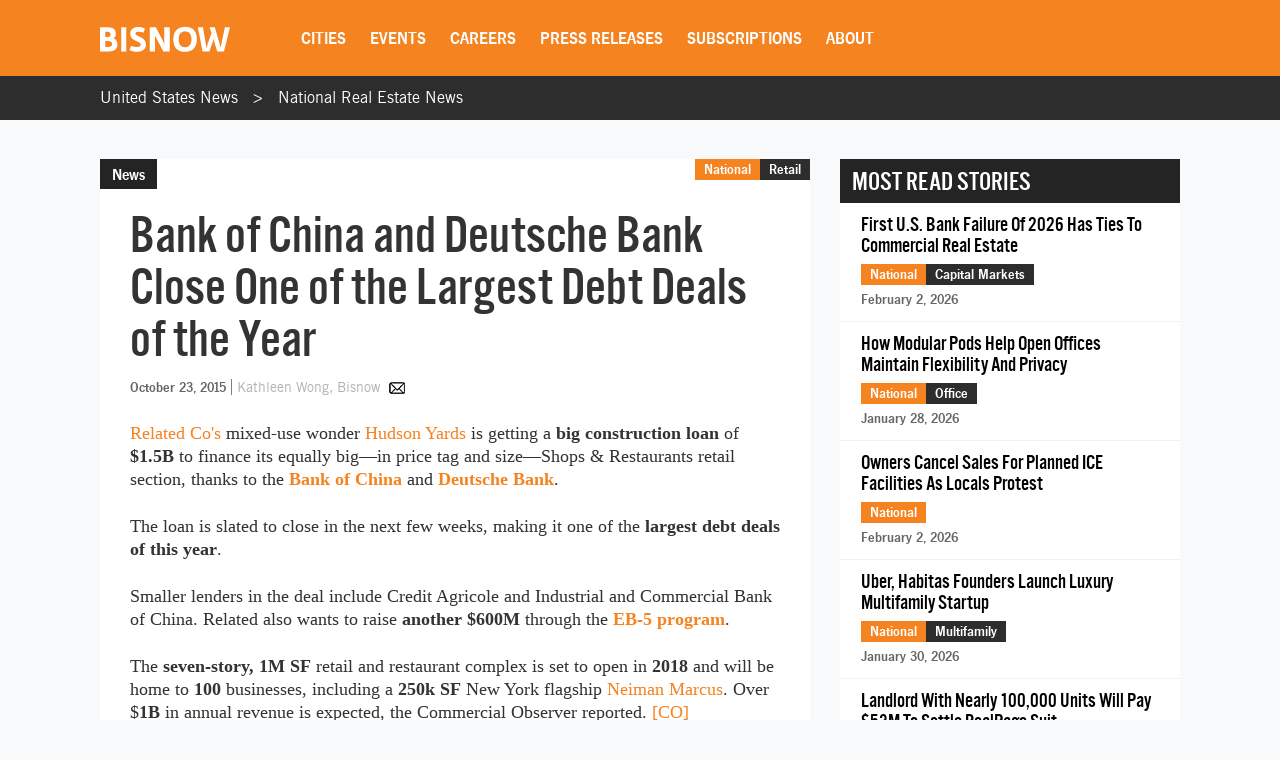

--- FILE ---
content_type: text/html; charset=utf-8
request_url: https://www.google.com/recaptcha/api2/aframe
body_size: 265
content:
<!DOCTYPE HTML><html><head><meta http-equiv="content-type" content="text/html; charset=UTF-8"></head><body><script nonce="DuV_vJl1Sq8r_7rsesBtkA">/** Anti-fraud and anti-abuse applications only. See google.com/recaptcha */ try{var clients={'sodar':'https://pagead2.googlesyndication.com/pagead/sodar?'};window.addEventListener("message",function(a){try{if(a.source===window.parent){var b=JSON.parse(a.data);var c=clients[b['id']];if(c){var d=document.createElement('img');d.src=c+b['params']+'&rc='+(localStorage.getItem("rc::a")?sessionStorage.getItem("rc::b"):"");window.document.body.appendChild(d);sessionStorage.setItem("rc::e",parseInt(sessionStorage.getItem("rc::e")||0)+1);localStorage.setItem("rc::h",'1770154023033');}}}catch(b){}});window.parent.postMessage("_grecaptcha_ready", "*");}catch(b){}</script></body></html>